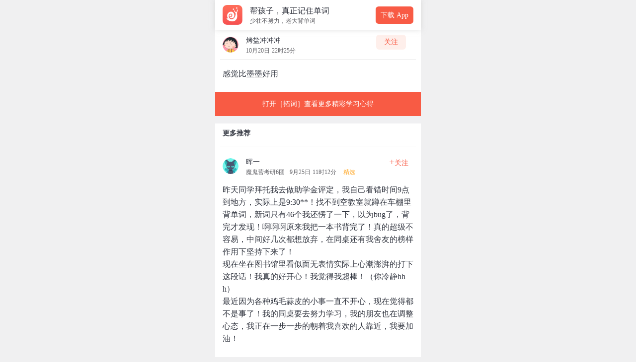

--- FILE ---
content_type: text/html; charset=utf-8
request_url: https://www.towords.com/experience/97796
body_size: 7117
content:
<!doctype html>
<html data-n-head-ssr>
  <head >
    <title>【立个flag】烤盐冲冲冲_拓词APP</title><meta data-n-head="ssr" charset="utf-8"><meta data-n-head="ssr" name="viewport" content="width=device-width, initial-scale=1"><meta data-n-head="ssr" name="baidu-site-verification" content="codeva-YXrPmZQDFu"><meta data-n-head="ssr" data-hid="og:site_name" property="og:site_name" content="拓词"><meta data-n-head="ssr" data-hid="og:url" property="og:url" content="https://www.towords.com"><meta data-n-head="ssr" name="format-detection" content="telephone=no"><meta data-n-head="ssr" name="apple-mobile-web-app-capable" content="yes"><meta data-n-head="ssr" name="apple-mobile-web-app-status-bar-style" content="black-translucent"><meta data-n-head="ssr" data-hid="description" name="description" content="感觉比墨墨好用"><meta data-n-head="ssr" data-hid="keywords" name="keywords" content="帮孩子，真正记住单词"><meta data-n-head="ssr" data-hid="og:title" property="og:title" content="【立个flag】烤盐冲冲冲_拓词APP"><meta data-n-head="ssr" data-hid="og:description" property="og:description" content="感觉比墨墨好用"><meta data-n-head="ssr" data-hid="og:image" property="og:image" content="https://res.towords.com/web/official/towords-slogan.png"><meta data-n-head="ssr" data-hid="og:type" property="og:type" content="article"><meta data-n-head="ssr" data-hid="twitter:card" name="twitter:card" content="summary"><meta data-n-head="ssr" data-hid="twitter:title" name="twitter:title" content="【立个flag】烤盐冲冲冲_拓词APP"><meta data-n-head="ssr" data-hid="twitter:description" name="twitter:description" content="感觉比墨墨好用"><meta data-n-head="ssr" data-hid="twitter:image" name="twitter:image" content="https://res.towords.com/web/official/towords-slogan.png"><link data-n-head="ssr" rel="icon" type="image/x-icon" href="https://official-web.oss-cn-beijing.aliyuncs.com/towords/new_icon.ico"><script data-n-head="ssr" src="/_asset/pkg/jweixin@1.4.0/jweixin-1.4.0.js"></script><script data-n-head="ssr" src="/_asset/statistics/index.js"></script><link rel="preload" href="/_root/runtime.6929f26.js" as="script"><link rel="preload" href="/_root/commons/app.f21b220.js" as="script"><link rel="preload" href="/_root/vendors~app.ee38940.css" as="style"><link rel="preload" href="/_root/vendors~app.89b9444.js" as="script"><link rel="preload" href="/_root/app.6fdd7af.css" as="style"><link rel="preload" href="/_root/app.07f5233.js" as="script"><link rel="preload" href="/_root/pages/experience/_id.63289d2.css" as="style"><link rel="preload" href="/_root/pages/experience/_id.cca304d.js" as="script"><link rel="stylesheet" href="/_root/vendors~app.ee38940.css"><link rel="stylesheet" href="/_root/app.6fdd7af.css"><link rel="stylesheet" href="/_root/pages/experience/_id.63289d2.css">
    <script type="application/ld+json">
    {
      "@context": "https://schema.org",
      "@type": "Organization",
      "name": "拓词官网",
      "url": "https://www.towords.com",
      "logo": "https://new-towords.oss-cn-beijing.aliyuncs.com/web/website/logo.png",
      "sameAs": [
        "https://weibo.com/u/1934685821"
      ],
      "contactPoint": {
        "@type": "ContactPoint",
        "telephone": "400-660-7517",
        "contactType": "customer service",
        "areaServed": "CN",
        "availableLanguage": ["Chinese"]
      }
    }
    </script>
    <script type="application/ld+json">
    {
      "@context": "https://schema.org",
      "@type": "WebSite",
      "name": "拓词APP",
      "url": "https://www.towords.com",
      "potentialAction": {
        "@type": "SearchAction",
        "target": "https://www.towords.com/?s={search_term_string}",
        "query-input": "required name=search_term_string"
      }
    }
    </script>
  </head>
  <body >
    <div data-server-rendered="true" id="__nuxt"><!----><div id="__layout"><div id="_experience"><header><div class="head"><img src="//official-web.oss-cn-beijing.aliyuncs.com/mainPage/tuoci_logo.png" alt="logo" class="img logo goto"> <div class="title"><h1>帮孩子，真正记住单词</h1> <h2>少壮不努力，老大背单词</h2></div> <button class="btn towords_download">下载 App</button></div></header> <main><article class="dynamic"><div class="head"><img src="https://new-towords.oss-cn-beijing.aliyuncs.com/img/public_portrait/avatar_06.png" alt="avatar" class="img logo goto"> <div class="title"><h1>烤盐冲冲冲</h1> <h2><span class="t-name"></span> <span class="time">10月20日 22时25分</span></h2></div> <button class="btn attention downloadBtn">关注</button></div> <hr> <p class="message">感觉比墨墨好用</p> <p class="keys"></p></article> <!----> <section class="ad btn">打开［拓词］查看更多精彩学习心得</section> <section class="more-recommend"><div class="counter"><span class="normal">更多推荐</span></div> <ul><li><a href="/experience/88838" aria-label="查看本条心得"><hr> <article class="dynamic"><div class="head"><img src="https://new-towords.oss-cn-beijing.aliyuncs.com/img/public_portrait/avatar_163.png" alt="avatar" class="img logo goto"> <div class="title"><h1>晖一</h1> <h2><span class="t-name">魔鬼营考研6团</span> <span class="time">9月25日 11时12分</span> <span class="slim">精选</span></h2></div> <button class="btn not-attention"><span>+</span>关注
                </button></div> <p class="message">昨天同学拜托我去做助学金评定，我自己看错时间9点到地方，实际上是9:30**！找不到空教室就蹲在车棚里背单词，新词只有46个我还愣了一下，以为bug了，背完才发现！啊啊啊原来我把一本书背完了！真的超级不容易，中间好几次都想放弃，在同桌还有我舍友的榜样作用下坚持下来了！
现在坐在图书馆里看似面无表情实际上心潮澎湃的打下这段话！我真的好开心！我觉得我超棒！（你冷静hhh）
最近因为各种鸡毛蒜皮的小事一直不开心，现在觉得都不是事了！我的同桌要去努力学习，我的朋友也在调整心态，我正在一步一步的朝着我喜欢的人靠近，我要加油！</p> <div class="keys"></div> <div class="functions"><p class="btn"><span class="icon share"></span>
                  分享
                </p> <p class="btn"><span class="icon comment"></span>
                  评论
                </p> <p class="btn"><span class="icon like"></span>
                  点赞
                </p></div></article></a></li><li><a href="/experience/78774" aria-label="查看本条心得"><hr> <article class="dynamic"><div class="head"><img src="https://new-towords.oss-cn-beijing.aliyuncs.com/img/public_portrait/avatar_21.png" alt="avatar" class="img logo goto"> <div class="title"><h1>KoKo187</h1> <h2><span class="t-name"></span> <span class="time">8月30日 0时25分</span> <span class="slim">精选</span></h2></div> <button class="btn not-attention"><span>+</span>关注
                </button></div> <p class="message">昨天从实验室回来十一点五分了，复习加新学单词到现在，已经完成了六级词汇终结共1070词，历时八天，接下来复习+换单词书——flag，晚安。</p> <div class="keys"></div> <div class="functions"><p class="btn"><span class="icon share"></span>
                  分享
                </p> <p class="btn"><span class="icon comment"></span>
                  评论
                </p> <p class="btn"><span class="icon like"></span>
                  点赞
                </p></div></article></a></li><li><a href="/experience/74971" aria-label="查看本条心得"><hr> <article class="dynamic"><div class="head"><img src="https://new-towords.oss-cn-beijing.aliyuncs.com/img/public_portrait/avatar_07.png" alt="avatar" class="img logo goto"> <div class="title"><h1>Ruthin</h1> <h2><span class="t-name"></span> <span class="time">8月21日 22时22分</span> <span class="slim">精选</span></h2></div> <button class="btn not-attention"><span>+</span>关注
                </button></div> <p class="message">以前天天玩游戏，现在天天练拓词。加油！！！</p> <div class="keys"></div> <div class="functions"><p class="btn"><span class="icon share"></span>
                  分享
                </p> <p class="btn"><span class="icon comment"></span>
                  评论
                </p> <p class="btn"><span class="icon like"></span>
                  点赞
                </p></div></article></a></li><li><a href="/experience/85752" aria-label="查看本条心得"><hr> <article class="dynamic"><div class="head"><img src="https://new-towords.oss-cn-beijing.aliyuncs.com/img/public_portrait/avatar_107.png" alt="avatar" class="img logo goto"> <div class="title"><h1>小薛小薛啥也不缺</h1> <h2><span class="t-name">考研海贼团</span> <span class="time">9月17日 8时56分</span> <span class="slim">精选</span></h2></div> <button class="btn not-attention"><span>+</span>关注
                </button></div> <p class="message">坚持拓词80天了，没想到三分钟热度的我，竟然坚持80天了！继续保持！</p> <div class="keys"></div> <div class="functions"><p class="btn"><span class="icon share"></span>
                  分享
                </p> <p class="btn"><span class="icon comment"></span>
                  评论
                </p> <p class="btn"><span class="icon like"></span>
                  点赞
                </p></div></article></a></li><li><a href="/experience/78871" aria-label="查看本条心得"><hr> <article class="dynamic"><div class="head"><img src="https://new-towords.oss-cn-beijing.aliyuncs.com/img/public_portrait/avatar_154.png" alt="avatar" class="img logo goto"> <div class="title"><h1>背啥单词</h1> <h2><span class="t-name">魔鬼营考研9团</span> <span class="time">8月30日 9时36分</span> <span class="slim">精选</span></h2></div> <button class="btn not-attention"><span>+</span>关注
                </button></div> <p class="message">困困困困困困ಠ_ಠ 拓一半儿睡着了，醒了再拓，来来**终于打上卡！</p> <div class="keys"></div> <div class="functions"><p class="btn"><span class="icon share"></span>
                  分享
                </p> <p class="btn"><span class="icon comment"></span>
                  评论
                </p> <p class="btn"><span class="icon like"></span>
                  点赞
                </p></div></article></a></li><li><a href="/experience/84724" aria-label="查看本条心得"><hr> <article class="dynamic"><div class="head"><img src="https://new-towords.oss-cn-beijing.aliyuncs.com/img/public_portrait/avatar_61.png" alt="avatar" class="img logo goto"> <div class="title"><h1>鑫鑫天仙</h1> <h2><span class="t-name">考研Club</span> <span class="time">9月14日 13时51分</span> <span class="slim">精选</span></h2></div> <button class="btn not-attention"><span>+</span>关注
                </button></div> <p class="message">考研倒数的第98天了，本来想在倒数第100天的时候写心得，结果没来得及。今天来补一下。倒数第100天的时候，收到了拓词送的徽章还有退款，真的是太开心了。今年才开始接触拓词，没想到慢慢地就过了这么久，要是一直到考研结束。那拓词真的是从开始备考陪我到考试结束呀，想想就很开心。我一直在纳闷，为什么喜欢上拓词。我好像只是因为喜欢拓词的这种主题红吧……哈哈哈😄做笔记的时候，特别喜欢用红色，用黑色感觉黑压压一片，其他颜色觉得太晃眼睛了👀还是红色醒目。这理由也真是绝了。不管怎么样，未来的90多天要继续和拓词好好备考呀。</p> <div class="keys"></div> <div class="functions"><p class="btn"><span class="icon share"></span>
                  分享
                </p> <p class="btn"><span class="icon comment"></span>
                  评论
                </p> <p class="btn"><span class="icon like"></span>
                  点赞
                </p></div></article></a></li><li><a href="/experience/81187" aria-label="查看本条心得"><hr> <article class="dynamic"><div class="head"><img src="https://new-towords.oss-cn-beijing.aliyuncs.com/img/public_portrait/avatar_83.png" alt="avatar" class="img logo goto"> <div class="title"><h1>薄家小荷</h1> <h2><span class="t-name">魔鬼营up3团</span> <span class="time">9月4日 22时3分</span> <span class="slim">精选</span></h2></div> <button class="btn not-attention"><span>+</span>关注
                </button></div> <p class="message">刚才看薛老师直播，试着模仿一下薛老师的背词方式，感觉单独听读音应该会很有效
7期还是有些拖延，14期加油！</p> <div class="keys"></div> <div class="functions"><p class="btn"><span class="icon share"></span>
                  分享
                </p> <p class="btn"><span class="icon comment"></span>
                  评论
                </p> <p class="btn"><span class="icon like"></span>
                  点赞
                </p></div></article></a></li><li><a href="/experience/93062" aria-label="查看本条心得"><hr> <article class="dynamic"><div class="head"><img src="https://new-towords.oss-cn-beijing.aliyuncs.com/img/public_portrait/avatar_06.png" alt="avatar" class="img logo goto"> <div class="title"><h1>香蕉味的苹果</h1> <h2><span class="t-name"></span> <span class="time">10月7日 14时33分</span> <span class="slim">精选</span></h2></div> <button class="btn not-attention"><span>+</span>关注
                </button></div> <p class="message">本来用的是百词斩，知乎上看到有人推荐了拓词，尝试着用用。这一用，就让我上瘾了。用百词斩总是记不住，拓词就不一样了。加油啊，以后就是你了。祝我一战成硕。</p> <div class="keys"></div> <div class="functions"><p class="btn"><span class="icon share"></span>
                  分享
                </p> <p class="btn"><span class="icon comment"></span>
                  评论
                </p> <p class="btn"><span class="icon like"></span>
                  点赞
                </p></div></article></a></li><li><a href="/experience/86724" aria-label="查看本条心得"><hr> <article class="dynamic"><div class="head"><img src="https://new-towords.oss-cn-beijing.aliyuncs.com/img/public_portrait/avatar_08.png" alt="avatar" class="img logo goto"> <div class="title"><h1>水墨文字</h1> <h2><span class="t-name"></span> <span class="time">9月19日 22时49分</span> <span class="slim">精选</span></h2></div> <button class="btn not-attention"><span>+</span>关注
                </button></div> <p class="message">好好努力每天坚持背单词，相信自己4级能过，加油。。。</p> <div class="keys"></div> <div class="functions"><p class="btn"><span class="icon share"></span>
                  分享
                </p> <p class="btn"><span class="icon comment"></span>
                  评论
                </p> <p class="btn"><span class="icon like"></span>
                  点赞
                </p></div></article></a></li><li><a href="/experience/86442" aria-label="查看本条心得"><hr> <article class="dynamic"><div class="head"><img src="https://new-towords.oss-cn-beijing.aliyuncs.com/img/public_portrait/avatar_02.png" alt="avatar" class="img logo goto"> <div class="title"><h1>M_zane</h1> <h2><span class="t-name">魔鬼营考研13团</span> <span class="time">9月18日 23时52分</span> <span class="slim">精选</span></h2></div> <button class="btn not-attention"><span>+</span>关注
                </button></div> <p class="message">天天挑战的时候，每当失误3道题，就非常紧张，和参加考试一样。就是那种，一想到失败导致的成本浪费，就非常不愿意，非常紧张，
这种感觉，让我有短暂的离开心理舒适区。蛮**的。
打卡睡觉。</p> <div class="keys"></div> <div class="functions"><p class="btn"><span class="icon share"></span>
                  分享
                </p> <p class="btn"><span class="icon comment"></span>
                  评论
                </p> <p class="btn"><span class="icon like"></span>
                  点赞
                </p></div></article></a></li><li><a href="/experience/94410" aria-label="查看本条心得"><hr> <article class="dynamic"><div class="head"><img src="https://new-towords.oss-cn-beijing.aliyuncs.com/img/public_portrait/avatar_107.png" alt="avatar" class="img logo goto"> <div class="title"><h1>stephyLAM</h1> <h2><span class="t-name"></span> <span class="time">10月10日 23时56分</span> <span class="slim">精选</span></h2></div> <button class="btn not-attention"><span>+</span>关注
                </button></div> <p class="message">今天忙了一天都没有时间学英语，等到今天晚上最后剩下一个小时的时候，突然猛地想起自己的卡还没打，赶快拿起iPad开启拓词学习。我决定在五天以后要购买一年的VIP来学习这个英语，争取在明年的七月份能够顺利把单词所有单词都能记住，并且能够顺利考上学士学位，这就是我明年的心愿。</p> <div class="keys"></div> <div class="functions"><p class="btn"><span class="icon share"></span>
                  分享
                </p> <p class="btn"><span class="icon comment"></span>
                  评论
                </p> <p class="btn"><span class="icon like"></span>
                  点赞
                </p></div></article></a></li><li><a href="/experience/75712" aria-label="查看本条心得"><hr> <article class="dynamic"><div class="head"><img src="https://new-towords.oss-cn-beijing.aliyuncs.com/img/public_portrait/avatar_08.png" alt="avatar" class="img logo goto"> <div class="title"><h1>外星萌</h1> <h2><span class="t-name">如果坚持会怎么样呢</span> <span class="time">8月23日 12时28分</span> <span class="slim">精选</span></h2></div> <button class="btn not-attention"><span>+</span>关注
                </button></div> <p class="message">坚持是比努力更可贵的品质呢！🥶</p> <div class="keys"></div> <div class="functions"><p class="btn"><span class="icon share"></span>
                  分享
                </p> <p class="btn"><span class="icon comment"></span>
                  评论
                </p> <p class="btn"><span class="icon like"></span>
                  点赞
                </p></div></article></a></li><li><a href="/experience/94803" aria-label="查看本条心得"><hr> <article class="dynamic"><div class="head"><img src="https://new-towords.oss-cn-beijing.aliyuncs.com/img/public_portrait/avatar_92.png" alt="avatar" class="img logo goto"> <div class="title"><h1>爱吃肉的小潘同学</h1> <h2><span class="t-name"></span> <span class="time">10月12日 8时31分</span> <span class="slim">精选</span></h2></div> <button class="btn not-attention"><span>+</span>关注
                </button></div> <p class="message">day21
连续三周了，可以可以，正确率越来越高，两个百分百，一个98%，人在专注的情况下能做好每一件事情，即使你不擅长的事情，熟也能生巧的，就要看你怎么花时间了，不能硬拉生套，但一定要落实到每一处鸭</p> <div class="keys"></div> <div class="functions"><p class="btn"><span class="icon share"></span>
                  分享
                </p> <p class="btn"><span class="icon comment"></span>
                  评论
                </p> <p class="btn"><span class="icon like"></span>
                  点赞
                </p></div></article></a></li><li><a href="/experience/92870" aria-label="查看本条心得"><hr> <article class="dynamic"><div class="head"><img src="https://new-towords.oss-cn-beijing.aliyuncs.com/img/public_portrait/avatar_40.png" alt="avatar" class="img logo goto"> <div class="title"><h1>Alisa耶波</h1> <h2><span class="t-name"></span> <span class="time">10月6日 23时39分</span> <span class="slim">精选</span></h2></div> <button class="btn not-attention"><span>+</span>关注
                </button></div> <p class="message">越努力，不是越幸运，而是努力的量变达到了质变，可以抓住身边的每个机会，尽情的展现自己，然后变得更自信，更优秀！如此循环往复，至少现在的自己可以和过去的自己说一声再见了！</p> <div class="keys"></div> <div class="functions"><p class="btn"><span class="icon share"></span>
                  分享
                </p> <p class="btn"><span class="icon comment"></span>
                  评论
                </p> <p class="btn"><span class="icon like"></span>
                  点赞
                </p></div></article></a></li><li><a href="/experience/75467" aria-label="查看本条心得"><hr> <article class="dynamic"><div class="head"><img src="https://new-towords.oss-cn-beijing.aliyuncs.com/img/public_portrait/avatar_07.png" alt="avatar" class="img logo goto"> <div class="title"><h1>六级考研加加加加加加加</h1> <h2><span class="t-name"></span> <span class="time">8月22日 22时5分</span> <span class="slim">精选</span></h2></div> <button class="btn not-attention"><span>+</span>关注
                </button></div> <p class="message">四级过啦…终于可以考六级啦…</p> <div class="keys"></div> <div class="functions"><p class="btn"><span class="icon share"></span>
                  分享
                </p> <p class="btn"><span class="icon comment"></span>
                  评论
                </p> <p class="btn"><span class="icon like"></span>
                  点赞
                </p></div></article></a></li><li><a href="/experience/88648" aria-label="查看本条心得"><hr> <article class="dynamic"><div class="head"><img src="https://new-towords.oss-cn-beijing.aliyuncs.com/img/public_portrait/avatar_66.png" alt="avatar" class="img logo goto"> <div class="title"><h1>大帅小喵喵</h1> <h2><span class="t-name">PET卓越</span> <span class="time">9月24日 22时24分</span> <span class="slim">精选</span></h2></div> <button class="btn not-attention"><span>+</span>关注
                </button></div> <p class="message">从4月份开始用拓词，到暑假正式备考ket，经过近一个多月的魔鬼训练，我的阅读已经从错题不断进步到基本不错！考试目标从优秀升级到卓越！感谢每天坚持背单词、学语法、刷题，如同打了鸡血一样的我自己。老天不会辜负每一个执着努力的人！小郭，一起加油💪</p> <div class="keys"></div> <div class="functions"><p class="btn"><span class="icon share"></span>
                  分享
                </p> <p class="btn"><span class="icon comment"></span>
                  评论
                </p> <p class="btn"><span class="icon like"></span>
                  点赞
                </p></div></article></a></li><li><a href="/experience/97796" aria-current="page" aria-label="查看本条心得" class="nuxt-link-exact-active nuxt-link-active"><hr> <article class="dynamic"><div class="head"><img src="https://new-towords.oss-cn-beijing.aliyuncs.com/img/public_portrait/avatar_06.png" alt="avatar" class="img logo goto"> <div class="title"><h1>烤盐冲冲冲</h1> <h2><span class="t-name"></span> <span class="time">10月20日 22时25分</span> <span class="slim">精选</span></h2></div> <button class="btn not-attention"><span>+</span>关注
                </button></div> <p class="message">感觉比墨墨好用</p> <div class="keys"></div> <div class="functions"><p class="btn"><span class="icon share"></span>
                  分享
                </p> <p class="btn"><span class="icon comment"></span>
                  评论
                </p> <p class="btn"><span class="icon like"></span>
                  点赞
                </p></div></article></a></li><li><a href="/experience/83244" aria-label="查看本条心得"><hr> <article class="dynamic"><div class="head"><img src="https://new-towords.oss-cn-beijing.aliyuncs.com/img/public_portrait/avatar_140.png" alt="avatar" class="img logo goto"> <div class="title"><h1>我叫倩学习</h1> <h2><span class="t-name"></span> <span class="time">9月10日 10时17分</span> <span class="slim">精选</span></h2></div> <button class="btn not-attention"><span>+</span>关注
                </button></div> <p class="message">这个背单词的方法很好。感谢！</p> <div class="keys"></div> <div class="functions"><p class="btn"><span class="icon share"></span>
                  分享
                </p> <p class="btn"><span class="icon comment"></span>
                  评论
                </p> <p class="btn"><span class="icon like"></span>
                  点赞
                </p></div></article></a></li><li><a href="/experience/99585" aria-label="查看本条心得"><hr> <article class="dynamic"><div class="head"><img src="https://new-towords.oss-cn-beijing.aliyuncs.com/img/public_portrait/avatar_03.png" alt="avatar" class="img logo goto"> <div class="title"><h1>柒酱</h1> <h2><span class="t-name">夏目友人帐</span> <span class="time">10月26日 16时17分</span> <span class="slim">精选</span></h2></div> <button class="btn not-attention"><span>+</span>关注
                </button></div> <p class="message">桌桌，我想我会考研，因为我想变成更好的自己，但是现在我要先努力成为一名本科的学生呀。英语太差的我也会那么多单词，让我更有动力去学习，去变得优秀</p> <div class="keys"></div> <div class="functions"><p class="btn"><span class="icon share"></span>
                  分享
                </p> <p class="btn"><span class="icon comment"></span>
                  评论
                </p> <p class="btn"><span class="icon like"></span>
                  点赞
                </p></div></article></a></li><li><a href="/experience/97407" aria-label="查看本条心得"><hr> <article class="dynamic"><div class="head"><img src="https://new-towords.oss-cn-beijing.aliyuncs.com/img/public_portrait/avatar_170.png" alt="avatar" class="img logo goto"> <div class="title"><h1>萌系萝莉</h1> <h2><span class="t-name">爱学习的人儿最最可爱</span> <span class="time">10月19日 20时18分</span> <span class="slim">精选</span></h2></div> <button class="btn not-attention"><span>+</span>关注
                </button></div> <p class="message">我想问下，推断挑战排行榜第一名1分14秒的那位是开挂了吗！！这手速不去火车站创业太可惜了！！</p> <div class="keys"></div> <div class="functions"><p class="btn"><span class="icon share"></span>
                  分享
                </p> <p class="btn"><span class="icon comment"></span>
                  评论
                </p> <p class="btn"><span class="icon like"></span>
                  点赞
                </p></div></article></a></li></ul> <hr> <div class="bottom">到底了~</div></section></main></div></div></div><script>window.__NUXT__=(function(a,b,c,d,e,f,g,h,i,j,k,l,m,n){return {layout:"default",data:[{experienceInfo:{id:f,userId:g,userName:h,userPortrait:i,groupId:a,groupName:a,content:j,topicIdStr:c,createTime:k,topicName:b},commentInfoList:[],choiceList:[{id:"88838",userId:"s15531313537449",userName:"晖一",userPortrait:"default_163.jpg",groupId:"8670",groupName:"魔鬼营考研6团",content:"昨天同学拜托我去做助学金评定，我自己看错时间9点到地方，实际上是9:30**！找不到空教室就蹲在车棚里背单词，新词只有46个我还愣了一下，以为bug了，背完才发现！啊啊啊原来我把一本书背完了！真的超级不容易，中间好几次都想放弃，在同桌还有我舍友的榜样作用下坚持下来了！\n现在坐在图书馆里看似面无表情实际上心潮澎湃的打下这段话！我真的好开心！我觉得我超棒！（你冷静hhh）\n最近因为各种鸡毛蒜皮的小事一直不开心，现在觉得都不是事了！我的同桌要去努力学习，我的朋友也在调整心态，我正在一步一步的朝着我喜欢的人靠近，我要加油！",topicIdStr:c,createTime:"2019\u002F9\u002F25 11:12:45",topicName:b},{id:"78774",userId:"s15664500106871",userName:"KoKo187",userPortrait:"default_21.jpg",groupId:a,groupName:a,content:"昨天从实验室回来十一点五分了，复习加新学单词到现在，已经完成了六级词汇终结共1070词，历时八天，接下来复习+换单词书——flag，晚安。",topicIdStr:"48",createTime:"2019\u002F8\u002F30 00:25:20",topicName:b},{id:"74971",userId:"s15662569484529",userName:"Ruthin",userPortrait:"default_07.jpg",groupId:a,groupName:a,content:"以前天天玩游戏，现在天天练拓词。加油！！！",topicIdStr:"1",createTime:"2019\u002F8\u002F21 22:22:41",topicName:b},{id:"85752",userId:"s15616767063056",userName:"小薛小薛啥也不缺",userPortrait:l,groupId:"4808",groupName:"考研海贼团",content:"坚持拓词80天了，没想到三分钟热度的我，竟然坚持80天了！继续保持！",topicIdStr:m,createTime:"2019\u002F9\u002F17 08:56:22",topicName:b},{id:"78871",userId:"s15655353755730",userName:"背啥单词",userPortrait:"default_154.jpg",groupId:"9104",groupName:"魔鬼营考研9团",content:"困困困困困困ಠ_ಠ 拓一半儿睡着了，醒了再拓，来来**终于打上卡！",topicIdStr:c,createTime:"2019\u002F8\u002F30 09:36:58",topicName:b},{id:"84724",userId:"s15488187484875",userName:"鑫鑫天仙",userPortrait:"default_61.jpg",groupId:"782",groupName:"考研Club",content:"考研倒数的第98天了，本来想在倒数第100天的时候写心得，结果没来得及。今天来补一下。倒数第100天的时候，收到了拓词送的徽章还有退款，真的是太开心了。今年才开始接触拓词，没想到慢慢地就过了这么久，要是一直到考研结束。那拓词真的是从开始备考陪我到考试结束呀，想想就很开心。我一直在纳闷，为什么喜欢上拓词。我好像只是因为喜欢拓词的这种主题红吧……哈哈哈😄做笔记的时候，特别喜欢用红色，用黑色感觉黑压压一片，其他颜色觉得太晃眼睛了👀还是红色醒目。这理由也真是绝了。不管怎么样，未来的90多天要继续和拓词好好备考呀。",topicIdStr:d,createTime:"2019\u002F9\u002F14 13:51:38",topicName:b},{id:"81187",userId:"s15574115546743",userName:"薄家小荷",userPortrait:"default_83.jpg",groupId:"8373",groupName:"魔鬼营up3团",content:"刚才看薛老师直播，试着模仿一下薛老师的背词方式，感觉单独听读音应该会很有效\n7期还是有些拖延，14期加油！",topicIdStr:e,createTime:"2019\u002F9\u002F4 22:03:41",topicName:b},{id:"93062",userId:"s15666536733427",userName:"香蕉味的苹果",userPortrait:"default_06.jpg",groupId:a,groupName:a,content:"本来用的是百词斩，知乎上看到有人推荐了拓词，尝试着用用。这一用，就让我上瘾了。用百词斩总是记不住，拓词就不一样了。加油啊，以后就是你了。祝我一战成硕。",topicIdStr:d,createTime:"2019\u002F10\u002F7 14:33:38",topicName:b},{id:"86724",userId:"s15689020986046",userName:"水墨文字",userPortrait:n,groupId:a,groupName:a,content:"好好努力每天坚持背单词，相信自己4级能过，加油。。。",topicIdStr:c,createTime:"2019\u002F9\u002F19 22:49:35",topicName:b},{id:"86442",userId:"s15676528697758",userName:"M_zane",userPortrait:"default_02.jpg",groupId:"9488",groupName:"魔鬼营考研13团",content:"天天挑战的时候，每当失误3道题，就非常紧张，和参加考试一样。就是那种，一想到失败导致的成本浪费，就非常不愿意，非常紧张，\n这种感觉，让我有短暂的离开心理舒适区。蛮**的。\n打卡睡觉。",topicIdStr:e,createTime:"2019\u002F9\u002F18 23:52:23",topicName:b},{id:"94410",userId:"s15696607091328",userName:"stephyLAM",userPortrait:l,groupId:a,groupName:a,content:"今天忙了一天都没有时间学英语，等到今天晚上最后剩下一个小时的时候，突然猛地想起自己的卡还没打，赶快拿起iPad开启拓词学习。我决定在五天以后要购买一年的VIP来学习这个英语，争取在明年的七月份能够顺利把单词所有单词都能记住，并且能够顺利考上学士学位，这就是我明年的心愿。",topicIdStr:e,createTime:"2019\u002F10\u002F10 23:56:57",topicName:b},{id:"75712",userId:"s15637959511019",userName:"外星萌",userPortrait:n,groupId:"6165",groupName:"如果坚持会怎么样呢",content:"坚持是比努力更可贵的品质呢！🥶",topicIdStr:c,createTime:"2019\u002F8\u002F23 12:28:19",topicName:b},{id:"94803",userId:"s15645405702225",userName:"爱吃肉的小潘同学",userPortrait:"default_92.jpg",groupId:a,groupName:a,content:"day21\n连续三周了，可以可以，正确率越来越高，两个百分百，一个98%，人在专注的情况下能做好每一件事情，即使你不擅长的事情，熟也能生巧的，就要看你怎么花时间了，不能硬拉生套，但一定要落实到每一处鸭",topicIdStr:c,createTime:"2019\u002F10\u002F12 08:31:45",topicName:b},{id:"92870",userId:"s15655842796270",userName:"Alisa耶波",userPortrait:"default_40.jpg",groupId:a,groupName:a,content:"越努力，不是越幸运，而是努力的量变达到了质变，可以抓住身边的每个机会，尽情的展现自己，然后变得更自信，更优秀！如此循环往复，至少现在的自己可以和过去的自己说一声再见了！",topicIdStr:c,createTime:"2019\u002F10\u002F6 23:39:08",topicName:b},{id:"75467",userId:"s15664683589206",userName:"六级考研加加加加加加加",userPortrait:"default_07",groupId:a,groupName:a,content:"四级过啦…终于可以考六级啦…",topicIdStr:"49",createTime:"2019\u002F8\u002F22 22:05:50",topicName:b},{id:"88648",userId:"s15542145755375",userName:"大帅小喵喵",userPortrait:"default_66.jpg",groupId:"7112",groupName:"PET卓越",content:"从4月份开始用拓词，到暑假正式备考ket，经过近一个多月的魔鬼训练，我的阅读已经从错题不断进步到基本不错！考试目标从优秀升级到卓越！感谢每天坚持背单词、学语法、刷题，如同打了鸡血一样的我自己。老天不会辜负每一个执着努力的人！小郭，一起加油💪",topicIdStr:m,createTime:"2019\u002F9\u002F24 22:24:03",topicName:b},{id:f,userId:g,userName:h,userPortrait:i,groupId:a,groupName:a,content:j,topicIdStr:c,createTime:k,topicName:b},{id:"83244",userId:"s15542126840415",userName:"我叫倩学习",userPortrait:"default_140",groupId:a,groupName:a,content:"这个背单词的方法很好。感谢！",topicIdStr:c,createTime:"2019\u002F9\u002F10 10:17:47",topicName:b},{id:"99585",userId:"s15712206810409",userName:"柒酱",userPortrait:"default_03",groupId:"9485",groupName:"夏目友人帐",content:"桌桌，我想我会考研，因为我想变成更好的自己，但是现在我要先努力成为一名本科的学生呀。英语太差的我也会那么多单词，让我更有动力去学习，去变得优秀",topicIdStr:"61",createTime:"2019\u002F10\u002F26 16:17:59",topicName:b},{id:"97407",userId:"s15301920986580",userName:"萌系萝莉",userPortrait:"default_170",groupId:"8165",groupName:"爱学习的人儿最最可爱",content:"我想问下，推断挑战排行榜第一名1分14秒的那位是开挂了吗！！这手速不去火车站创业太可惜了！！",topicIdStr:d,createTime:"2019\u002F10\u002F19 20:18:14",topicName:b}]}],fetch:[],error:null,serverRendered:true,routePath:"\u002Fexperience\u002F97796",config:{}}}("","立个flag","2","56","53","97796","s15715803469259","烤盐冲冲冲","default_06","感觉比墨墨好用","2019\u002F10\u002F20 22:25:04","default_107.jpg","68","default_08.jpg"));</script><script src="/_root/runtime.6929f26.js" defer></script><script src="/_root/pages/experience/_id.cca304d.js" defer></script><script src="/_root/commons/app.f21b220.js" defer></script><script src="/_root/vendors~app.89b9444.js" defer></script><script src="/_root/app.07f5233.js" defer></script>
  </body>
</html>



--- FILE ---
content_type: application/javascript; charset=UTF-8
request_url: https://www.towords.com/_asset/statistics/index.js
body_size: 375
content:
// 百度统计 www.towords.com
try {
  var _hmt = _hmt || [];
  (function() {
    var hm = document.createElement("script");
    hm.src = "https://hm.baidu.com/hm.js?1af64851904ea5310ce3e7eb86124665";
    var s = document.getElementsByTagName("script")[0];
    s.parentNode.insertBefore(hm, s);
  })();
} catch (e) {
  console.log("baidu satistic error.");
}


--- FILE ---
content_type: application/javascript; charset=UTF-8
request_url: https://www.towords.com/_root/pages/experience/_id.cca304d.js
body_size: 3520
content:
(window.webpackJsonp=window.webpackJsonp||[]).push([[8,9],{183:function(t,e,n){"use strict";(function(t){var r=n(66),c=n.n(r).a.create({baseURL:t.env.baseUrl});e.a=c}).call(this,n(84))},184:function(t,e,n){"use strict";var r=n(4),c=n(19),o=n(24),l=n(122),m=n(67),f=n(12),v=n(44).f,_=n(68).f,h=n(10).f,d=n(185).trim,C=r.Number,I=C,x=C.prototype,w="Number"==o(n(85)(x)),N="trim"in String.prototype,y=function(t){var e=m(t,!1);if("string"==typeof e&&e.length>2){var n,r,c,o=(e=N?e.trim():d(e,3)).charCodeAt(0);if(43===o||45===o){if(88===(n=e.charCodeAt(2))||120===n)return NaN}else if(48===o){switch(e.charCodeAt(1)){case 66:case 98:r=2,c=49;break;case 79:case 111:r=8,c=55;break;default:return+e}for(var code,l=e.slice(2),i=0,f=l.length;i<f;i++)if((code=l.charCodeAt(i))<48||code>c)return NaN;return parseInt(l,r)}}return+e};if(!C(" 0o1")||!C("0b1")||C("+0x1")){C=function(t){var e=arguments.length<1?0:t,n=this;return n instanceof C&&(w?f((function(){x.valueOf.call(n)})):"Number"!=o(n))?l(new I(y(e)),n,C):y(e)};for(var A,k=n(8)?v(I):"MAX_VALUE,MIN_VALUE,NaN,NEGATIVE_INFINITY,POSITIVE_INFINITY,EPSILON,isFinite,isInteger,isNaN,isSafeInteger,MAX_SAFE_INTEGER,MIN_SAFE_INTEGER,parseFloat,parseInt,isInteger".split(","),E=0;k.length>E;E++)c(I,A=k[E])&&!c(C,A)&&h(C,A,_(I,A));C.prototype=x,x.constructor=C,n(13)(r,"Number",C)}},185:function(t,e,n){var r=n(6),c=n(25),o=n(12),l=n(186),m="["+l+"]",f=RegExp("^"+m+m+"*"),v=RegExp(m+m+"*$"),_=function(t,e,n){var c={},m=o((function(){return!!l[t]()||"​"!="​"[t]()})),f=c[t]=m?e(h):l[t];n&&(c[n]=f),r(r.P+r.F*m,"String",c)},h=_.trim=function(t,e){return t=String(c(t)),1&e&&(t=t.replace(f,"")),2&e&&(t=t.replace(v,"")),t};t.exports=_},186:function(t,e){t.exports="\t\n\v\f\r   ᠎             　\u2028\u2029\ufeff"},212:function(t,e,n){"use strict";n.d(e,"a",(function(){return r})),n.d(e,"b",(function(){return c}));n(35);var r=function(t){var path="https://new-towords.oss-cn-beijing.aliyuncs.com/img/public_portrait/";return t&&"string"==typeof t?t.replace(/default_(\d+)(\.jpg)?/,(function(t,e){return"".concat(path,"avatar_").concat(e,".png")})):"".concat(path,"avatar_01.png")},c=function(t){if(!t&&"string"!=typeof t)return t;var time=new Date(new Date(t)),e=(new Date).getTime(),n=time.getTime(),r=e-n;if(r<6e4)return"刚刚";if(r<36e5)return r/6e4+"分钟以前";var c,o,l=time.getFullYear(),m=time.getMonth()+1,f=time.getDate(),v=time.getHours(),_=time.getMinutes();return r<1728e5?"昨天 ".concat(v,"时").concat(_,"分"):(c=e,o=n,new Date(c).getFullYear()===new Date(c).getFullYear(o)?"".concat(m,"月").concat(f,"日 ").concat(v,"时").concat(_,"分"):"".concat(l,"年").concat(m,"月").concat(f,"日 ").concat(v,"时").concat(_,"分"))}},217:function(t,e,n){},231:function(t,e,n){"use strict";n.r(e),n.d(e,"getData",(function(){return o})),n.d(e,"$axios",(function(){return l}));n(34);var r=n(3),c=n(183),o=function(){var t=Object(r.a)(regeneratorRuntime.mark((function t(e){return regeneratorRuntime.wrap((function(t){for(;;)switch(t.prev=t.next){case 0:return t.next=2,c.a.get("/api/experience/".concat(e)).then((function(t){return t.data}));case 2:return t.abrupt("return",t.sent);case 3:case"end":return t.stop()}}),t)})));return function(e){return t.apply(this,arguments)}}(),l=c.a},265:function(t,e,n){"use strict";var r=n(217);n.n(r).a},302:function(t,e,n){"use strict";n.r(e);n(34);var r=n(3),c=(n(184),n(212)),o=n(231),l={data:function(){return{}},head:function(){var title=this.experienceInfo?"【"+this.experienceInfo.topicName+"】"+this.experienceInfo.userName+"_拓词APP":"拓词APP",t=this.experienceInfo?this.experienceInfo.content:"",e="https://res.towords.com/web/official/towords-slogan.png";return{title:title,meta:[{hid:"description",name:"description",content:t},{hid:"keywords",name:"keywords",content:"帮孩子，真正记住单词"},{hid:"og:title",property:"og:title",content:title},{hid:"og:description",property:"og:description",content:t},{hid:"og:image",property:"og:image",content:e},{hid:"og:type",property:"og:type",content:"article"},{hid:"twitter:card",name:"twitter:card",content:"summary"},{hid:"twitter:title",name:"twitter:title",content:title},{hid:"twitter:description",name:"twitter:description",content:t},{hid:"twitter:image",name:"twitter:image",content:e}]}},methods:{formatAvatarUrl:c.a,formatDateForMessageCreateTime:c.b,callapp2experience:function(t){this.$tbrowser.towords.istowords&&this.experienceInfo?this.$tbrowser.appapi&&this.$tbrowser.appapi.jumpToExp(Number(t)):this.$tbrowser.appapi&&this.$tbrowser.appapi.callApp()},$axios:o.$axios},mounted:function(){!this.experienceInfo||JSON.stringify(this.experienceInfo),this.$shareH5(this.experienceInfo?"【"+this.experienceInfo.topicName+"】"+this.experienceInfo.userName+"_拓词APP":"拓词APP",document.body.innerText.slice(0,30),this.formatAvatarUrl(this.experienceInfo.userPortrait))},asyncData:function(t){return Object(r.a)(regeneratorRuntime.mark((function e(){var n,data;return regeneratorRuntime.wrap((function(e){for(;;)switch(e.prev=e.next){case 0:return n=t.params,t.query,data={},e.prev=2,e.next=5,Object(o.getData)(n.id);case 5:return data=e.sent,e.abrupt("return",{experienceInfo:data.experienceInfo,commentInfoList:data.commentInfoList,choiceList:data.choiceList});case 9:return e.prev=9,e.t0=e.catch(2),e.abrupt("return",{experienceInfo:{},commentInfoList:[],choiceList:data.choiceList&&data.choiceList.length?data.choiceList:[]});case 12:case"end":return e.stop()}}),e,null,[[2,9]])})))()}},m=(n(265),n(11)),component=Object(m.a)(l,(function(){var t=this,e=t.$createElement,n=t._self._c||e;return n("div",{attrs:{id:"_experience"}},[n("header",[n("div",{staticClass:"head",on:{click:t.callapp2experience}},[n("img",{staticClass:"img logo goto",attrs:{src:"//official-web.oss-cn-beijing.aliyuncs.com/mainPage/tuoci_logo.png",alt:"logo"}}),t._v(" "),t._m(0),t._v(" "),n("button",{staticClass:"btn towords_download"},[t._v("下载 App")])])]),t._v(" "),n("main",[t.experienceInfo?n("article",{staticClass:"dynamic"},[n("div",{staticClass:"head"},[n("img",{staticClass:"img logo goto",attrs:{src:t.formatAvatarUrl(t.experienceInfo.userPortrait),alt:"avatar"}}),t._v(" "),n("div",{staticClass:"title"},[n("h1",[t._v(t._s(t.experienceInfo.userName))]),t._v(" "),n("h2",[n("span",{staticClass:"t-name"},[t._v(t._s(t.experienceInfo.groupName))]),t._v(" "),n("span",{staticClass:"time"},[t._v(t._s(t.formatDateForMessageCreateTime(t.experienceInfo.createTime)))])])]),t._v(" "),n("button",{staticClass:"btn attention downloadBtn"},[t._v("关注")])]),t._v(" "),n("hr"),t._v(" "),n("p",{staticClass:"message"},[t._v(t._s(t.experienceInfo.content))]),t._v(" "),n("p",{staticClass:"keys"})]):t._e(),t._v(" "),t.commentInfoList.length?n("section",{staticClass:"commentary"},[n("div",{staticClass:"counter"},[n("span",{staticClass:"active"},[t._v("评论 "+t._s(t.commentInfoList.length))]),t._v(" "),n("span",[t._v("点赞 "+t._s(t.experienceInfo.praiseNum))])]),t._v(" "),n("ul",t._l(t.commentInfoList,(function(e,r){return n("li",{key:r,on:{click:function(n){return t.callapp2experience(e.id)}}},[n("hr"),t._v(" "),n("div",{staticClass:"head"},[n("img",{staticClass:"img logo",attrs:{src:t.formatAvatarUrl(e.fromUserPortrait),alt:e.fromUserName}}),t._v(" "),n("div",{staticClass:"content"},[n("h1",{staticClass:"name"},[t._v(t._s(e.fromUserName))]),t._v(" "),n("p",{staticClass:"message-comment"},[n("span",{staticClass:"recall"},[t._v("回复 "+t._s(e.replyUserName)+"：")]),t._v("\n                "+t._s(e.content)+"\n              ")]),t._v(" "),n("div",{staticClass:"marked"},[n("span",{staticClass:"time"},[t._v(t._s(t.formatDateForMessageCreateTime(e.createTime)))])])])])])})),0)]):t._e(),t._v(" "),n("section",{staticClass:"ad btn",on:{click:t.callapp2experience}},[t._v("打开［拓词］查看更多精彩学习心得")]),t._v(" "),n("section",{staticClass:"more-recommend"},[t._m(1),t._v(" "),n("ul",t._l(t.choiceList,(function(e,r){return n("li",{key:r},[n("nuxt-link",{attrs:{"aria-label":"查看本条心得",to:"./"+e.id}},[n("hr"),t._v(" "),n("article",{staticClass:"dynamic"},[n("div",{staticClass:"head"},[n("img",{staticClass:"img logo goto",attrs:{src:t.formatAvatarUrl(e.userPortrait),alt:"avatar"}}),t._v(" "),n("div",{staticClass:"title"},[n("h1",[t._v(t._s(e.userName))]),t._v(" "),n("h2",[n("span",{staticClass:"t-name"},[t._v(t._s(e.groupName))]),t._v(" "),n("span",{staticClass:"time"},[t._v(t._s(t.formatDateForMessageCreateTime(e.createTime)))]),t._v(" "),n("span",{staticClass:"slim"},[t._v("精选")])])]),t._v(" "),n("button",{staticClass:"btn not-attention"},[n("span",[t._v("+")]),t._v("关注\n                ")])]),t._v(" "),n("p",{staticClass:"message"},[t._v(t._s(e.content))]),t._v(" "),n("div",{staticClass:"keys"}),t._v(" "),n("div",{staticClass:"functions"},[n("p",{staticClass:"btn"},[n("span",{staticClass:"icon share"}),t._v("\n                  "+t._s("分享")+"\n                ")]),t._v(" "),n("p",{staticClass:"btn"},[n("span",{staticClass:"icon comment"}),t._v("\n                  "+t._s(e.commentNum?e.commentNum:"评论")+"\n                ")]),t._v(" "),n("p",{staticClass:"btn"},[n("span",{staticClass:"icon like"}),t._v("\n                  "+t._s(e.praiseNum?t.praiseNum.praiseNum:"点赞")+"\n                ")])])])])],1)})),0),t._v(" "),n("hr"),t._v(" "),n("div",{staticClass:"bottom"},[t._v("到底了~")])])])])}),[function(){var t=this.$createElement,e=this._self._c||t;return e("div",{staticClass:"title"},[e("h1",[this._v("帮孩子，真正记住单词")]),this._v(" "),e("h2",[this._v("少壮不努力，老大背单词")])])},function(){var t=this.$createElement,e=this._self._c||t;return e("div",{staticClass:"counter"},[e("span",{staticClass:"normal"},[this._v("更多推荐")])])}],!1,null,null,null);e.default=component.exports}}]);

--- FILE ---
content_type: application/javascript; charset=UTF-8
request_url: https://www.towords.com/_root/runtime.6929f26.js
body_size: 2431
content:
!function(e){function n(data){for(var n,r,o=data[0],l=data[1],f=data[2],i=0,h=[];i<o.length;i++)r=o[i],Object.prototype.hasOwnProperty.call(d,r)&&d[r]&&h.push(d[r][0]),d[r]=0;for(n in l)Object.prototype.hasOwnProperty.call(l,n)&&(e[n]=l[n]);for(v&&v(data);h.length;)h.shift()();return c.push.apply(c,f||[]),t()}function t(){for(var e,i=0;i<c.length;i++){for(var n=c[i],t=!0,r=1;r<n.length;r++){var o=n[r];0!==d[o]&&(t=!1)}t&&(c.splice(i--,1),e=l(l.s=n[0]))}return e}var r={},o={34:0},d={34:0},c=[];function l(n){if(r[n])return r[n].exports;var t=r[n]={i:n,l:!1,exports:{}};return e[n].call(t.exports,t,t.exports,l),t.l=!0,t.exports}l.e=function(e){var n=[];o[e]?n.push(o[e]):0!==o[e]&&{2:1,4:1,5:1,6:1,7:1,8:1,10:1,12:1,13:1,14:1,15:1,16:1,17:1,18:1,19:1,20:1,22:1,23:1,24:1,25:1,26:1,27:1,28:1,29:1,30:1,31:1,32:1,33:1,36:1,37:1}[e]&&n.push(o[e]=new Promise((function(n,t){for(var r=({2:"pages/article/strategy/_id",3:"pages/article/strategy/asyncAPI",4:"pages/events/20191224/index",5:"pages/events/20200115/index",6:"pages/events/20200403/index",7:"pages/events/20200520/index",8:"pages/experience/_id",9:"pages/experience/asyncAPI",10:"pages/fqa/_letter/_name",11:"pages/fqa/asyncAPI",12:"pages/index",13:"pages/index/about",14:"pages/index/app",15:"pages/index/download",16:"pages/index/downloadApp",17:"pages/index/index",18:"pages/index/service",19:"pages/index/towordStory",20:"pages/letterDetails/index",21:"pages/open_or_download/devil",22:"pages/open_or_download/index",23:"pages/payment/all_urls",24:"pages/upgradeVersion",25:"pages/v/auth/subscription_bind_towords",26:"pages/v/auth/subscription_binding_success",27:"pages/v/chat/cs",28:"pages/v/chat/index",29:"pages/walkthrough/index",30:"pages/walkthrough/question/_class/_question",31:"pages/walkthrough/question/index",32:"pages/walkthrough/required",33:"pages/walkthrough/strategy",36:"vendors~pages/events/20200520/index",37:"vendors~pages/index/index"}[e]||e)+"."+{2:"a63debf",3:"31d6cfe",4:"635bb23",5:"6836e87",6:"3a5f353",7:"3c22b90",8:"63289d2",9:"31d6cfe",10:"e3a85aa",11:"31d6cfe",12:"bd50cfc",13:"1737ced",14:"d0b7805",15:"7b42b9a",16:"7b42b9a",17:"b7d7588",18:"5ceafbf",19:"e598ac6",20:"d4ec454",21:"31d6cfe",22:"49389d9",23:"ed82b4e",24:"6a14d96",25:"91e9026",26:"5101faf",27:"f6683d1",28:"f4d6885",29:"cdd6223",30:"f44b352",31:"bb48aac",32:"d7538a7",33:"e386bd0",36:"ce42b6a",37:"5668614"}[e]+".css",d=l.p+r,c=document.getElementsByTagName("link"),i=0;i<c.length;i++){var f=(v=c[i]).getAttribute("data-href")||v.getAttribute("href");if("stylesheet"===v.rel&&(f===r||f===d))return n()}var h=document.getElementsByTagName("style");for(i=0;i<h.length;i++){var v;if((f=(v=h[i]).getAttribute("data-href"))===r||f===d)return n()}var x=document.createElement("link");x.rel="stylesheet",x.type="text/css",x.onload=n,x.onerror=function(n){var r=n&&n.target&&n.target.src||d,c=new Error("Loading CSS chunk "+e+" failed.\n("+r+")");c.code="CSS_CHUNK_LOAD_FAILED",c.request=r,delete o[e],x.parentNode.removeChild(x),t(c)},x.href=d,document.getElementsByTagName("head")[0].appendChild(x)})).then((function(){o[e]=0})));var t=d[e];if(0!==t)if(t)n.push(t[2]);else{var r=new Promise((function(n,r){t=d[e]=[n,r]}));n.push(t[2]=r);var c,script=document.createElement("script");script.charset="utf-8",script.timeout=120,l.nc&&script.setAttribute("nonce",l.nc),script.src=function(e){return l.p+""+({2:"pages/article/strategy/_id",3:"pages/article/strategy/asyncAPI",4:"pages/events/20191224/index",5:"pages/events/20200115/index",6:"pages/events/20200403/index",7:"pages/events/20200520/index",8:"pages/experience/_id",9:"pages/experience/asyncAPI",10:"pages/fqa/_letter/_name",11:"pages/fqa/asyncAPI",12:"pages/index",13:"pages/index/about",14:"pages/index/app",15:"pages/index/download",16:"pages/index/downloadApp",17:"pages/index/index",18:"pages/index/service",19:"pages/index/towordStory",20:"pages/letterDetails/index",21:"pages/open_or_download/devil",22:"pages/open_or_download/index",23:"pages/payment/all_urls",24:"pages/upgradeVersion",25:"pages/v/auth/subscription_bind_towords",26:"pages/v/auth/subscription_binding_success",27:"pages/v/chat/cs",28:"pages/v/chat/index",29:"pages/walkthrough/index",30:"pages/walkthrough/question/_class/_question",31:"pages/walkthrough/question/index",32:"pages/walkthrough/required",33:"pages/walkthrough/strategy",36:"vendors~pages/events/20200520/index",37:"vendors~pages/index/index"}[e]||e)+"."+{2:"2319f2a",3:"d6ca694",4:"0bb46c1",5:"a8fb41c",6:"bbab565",7:"8a38b79",8:"cca304d",9:"f9bfce2",10:"86274eb",11:"5af6399",12:"86e76a1",13:"ee3dffa",14:"e4de125",15:"4fd1c29",16:"776a1ba",17:"2e6646d",18:"4befa2b",19:"bcc8614",20:"5af1ab5",21:"7f5eaa3",22:"f90a58f",23:"7df94f0",24:"ddbb2b2",25:"37433ba",26:"d8a6b1a",27:"82de8e1",28:"e45981c",29:"8d4f23a",30:"914780d",31:"17b79e2",32:"605c879",33:"a912bd5",36:"1ef2f88",37:"ed3c79e"}[e]+".js"}(e);var f=new Error;c=function(n){script.onerror=script.onload=null,clearTimeout(h);var t=d[e];if(0!==t){if(t){var r=n&&("load"===n.type?"missing":n.type),o=n&&n.target&&n.target.src;f.message="Loading chunk "+e+" failed.\n("+r+": "+o+")",f.name="ChunkLoadError",f.type=r,f.request=o,t[1](f)}d[e]=void 0}};var h=setTimeout((function(){c({type:"timeout",target:script})}),12e4);script.onerror=script.onload=c,document.head.appendChild(script)}return Promise.all(n)},l.m=e,l.c=r,l.d=function(e,n,t){l.o(e,n)||Object.defineProperty(e,n,{enumerable:!0,get:t})},l.r=function(e){"undefined"!=typeof Symbol&&Symbol.toStringTag&&Object.defineProperty(e,Symbol.toStringTag,{value:"Module"}),Object.defineProperty(e,"__esModule",{value:!0})},l.t=function(e,n){if(1&n&&(e=l(e)),8&n)return e;if(4&n&&"object"==typeof e&&e&&e.__esModule)return e;var t=Object.create(null);if(l.r(t),Object.defineProperty(t,"default",{enumerable:!0,value:e}),2&n&&"string"!=typeof e)for(var r in e)l.d(t,r,function(n){return e[n]}.bind(null,r));return t},l.n=function(e){var n=e&&e.__esModule?function(){return e.default}:function(){return e};return l.d(n,"a",n),n},l.o=function(object,e){return Object.prototype.hasOwnProperty.call(object,e)},l.p="/_root/",l.oe=function(e){throw console.error(e),e};var f=window.webpackJsonp=window.webpackJsonp||[],h=f.push.bind(f);f.push=n,f=f.slice();for(var i=0;i<f.length;i++)n(f[i]);var v=h;t()}([]);